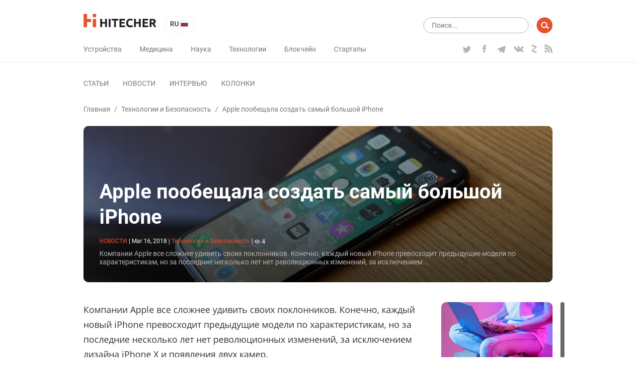

--- FILE ---
content_type: text/html; charset=UTF-8
request_url: https://hitecher.com/ru/news/apple-promises-to-create-the-biggest-iphone-yet
body_size: 13602
content:
<!DOCTYPE html>
<html lang="ru">

<head>
    <script type="text/javascript">
    !function () {
        var t = document.createElement("script");
        t.type = "text/javascript", t.async = !0, t.src = "https://vk.com/js/api/openapi.js?159", t.onload =
            function () {
                VK.Retargeting.Init("VK-RTRG-294782-dMs2Q"), VK.Retargeting.Hit()
            }, document.head.appendChild(t)
    }();

</script>
<noscript><img src="https://vk.com/rtrg?p=VK-RTRG-294782-dMs2Q" style="position:fixed; left:-999px;" alt=""/></noscript>
<!-- Google Tag Manager -->
<script>
    (function (w, d, s, l, i) {
        w[l] = w[l] || [];
        w[l].push({
            'gtm.start': new Date().getTime(),
            event: 'gtm.js'
        });
        var f = d.getElementsByTagName(s)[0],
            j = d.createElement(s),
            dl = l != 'dataLayer' ? '&l=' + l : '';
        j.async = true;
        j.src =
            'https://www.googletagmanager.com/gtm.js?id=' + i + dl;
        f.parentNode.insertBefore(j, f);
    })(window, document, 'script', 'dataLayer', 'GTM-K89Z82Z');

</script>
<!-- End Google Tag Manager -->
<meta name="yandex-verification" content="b1168ef05fca9935"/>
<script async src="https://pagead2.googlesyndication.com/pagead/js/adsbygoogle.js"></script>
<script>
    (adsbygoogle = window.adsbygoogle || []).push({
        google_ad_client: "ca-pub-6593320502064052",
        enable_page_level_ads: true
    });
</script>
    <meta charset="UTF-8">
<meta name="viewport" content="width=device-width, initial-scale=1.0">
<meta http-equiv="X-UA-Compatible" content="ie=edge">
<link rel="manifest" href="/manifest.json"/>
<title>Apple пообещала создать самый большой iPhone - </title>
<meta name="description" content="Компании Apple все сложнее удивить своих поклонников. Конечно, каждый новый iPhone превосходит предыдущие модели по характеристикам, но за последние несколько лет нет революционных изменений, за исключением..."/>
<link rel="canonical" href="https://hitecher.com/ru/news/apple-promises-to-create-the-biggest-iphone-yet"/>
    <link rel="alternate" hreflang="en-US" href="https://hitecher.com/news/apple-promises-to-create-the-biggest-iphone-yet"/>
    <link rel="alternate" hreflang="ru-RU" href="https://hitecher.com/ru/news/apple-promises-to-create-the-biggest-iphone-yet"/>

<!-- Open Graph -->
<meta property="og:locale" content="ru_RU"/>
<meta property="og:type" content="article"/>
<meta property="og:title" content="Apple пообещала создать самый большой iPhone"/>
<meta property="og:description" content="Компании Apple все сложнее удивить своих поклонников. Конечно, каждый новый iPhone превосходит предыдущие модели по характеристикам, но за последние несколько лет нет революционных изменений, за исключением..."/>
<meta property="og:url" content="https://hitecher.com/ru/news/apple-promises-to-create-the-biggest-iphone-yet"/>
<meta property="og:site_name" content="Hitecher"/>
    <meta property="article:section" content="Технологии и Безопасность"/>
    <meta property="article:published_time" content="2018-03-16 19:10:02"/>
            <meta property="article:section" content="apple"/>
            <meta property="article:section" content="смартфоны"/>
        <meta property="article:publisher" content="https://www.facebook.com/hitecherussian/"/>
<meta property="og:image" content="https://hitecher.com/storage/img/20190423/a5b88f2992d0da46d373.jpg"/>
<meta property="og:image:secure_url" content="https://hitecher.com/storage/img/20190423/a5b88f2992d0da46d373.jpg"/>
<!-- End Open Graph -->

<!-- Twittwr Card -->
<meta name="twitter:card" content="summary_large_image"/>
<meta name="twitter:description" content="Компании Apple все сложнее удивить своих поклонников. Конечно, каждый новый iPhone превосходит предыдущие модели по характеристикам, но за последние несколько лет нет революционных изменений, за исключением..."/>
<meta name="twitter:title" content="Apple пообещала создать самый большой iPhone"/>
<meta name="twitter:site" content="@hitechercom"/>
<meta name="twitter:image" content="https://hitecher.com/storage/img/20190423/a5b88f2992d0da46d373.jpg"/>
<meta name="twitter:creator" content="@hitechercom"/>
<!-- End Twittwr Card -->

<link rel="icon" href="/images/cropped-favicon-85x85.png" sizes="32x32"/>
<link rel="icon" href="/images/cropped-favicon-260x260.png" sizes="192x192"/>
<link rel="apple-touch-icon-precomposed" href="/images/cropped-favicon-260x260.png"/>
<meta name="msapplication-TileImage" content="/images/cropped-favicon.png"/>

    <link type="text/css" media="all" href="/css/app.css?id=c677d4e1fc6f69496c3f" rel="stylesheet" />
</head>

<body>
    <!-- Google Tag Manager (noscript) -->
    <noscript><iframe src="https://www.googletagmanager.com/ns.html?id=GTM-K89Z82Z" height="0" width="0"
            style="display:none;visibility:hidden"></iframe></noscript>
    <!-- End Google Tag Manager (noscript) -->
    <header id="masthead" class="site-header" role="banner">
    <div class="container">
        <div class="row align-items-center">
            <div id="primary-nav" class="col-12" role="navigation">
                <div class="row justify-content-between align-items-center">
                    <div class="col-xl-auto col-12 align-items-center">
                        <div class="row justify-content-between align-items-center">
                            <div class="col-auto">
                                <div class="row align-items-center">
                                    <div class="col-auto">
                                                                                    <a class="home-link" href="/ru" rel="home">
                                                <img src="/svg/logo.svg" width="147" height="27" alt="hitecher logo">
                                            </a>
                                                                            </div>
                                    <div class="col-auto">
                                        <ul class="lang-switcher">
    <li class="current">
        ru
        <img src="/images/ru.png" width="16" height="16" alt="ru"/>
    </li>
    <ul>
                                    <li>
                    <a href="/news/apple-promises-to-create-the-biggest-iphone-yet">
                        en
                        <img src="/images/en.png" width="16" height="16"
                             alt="en"/>
                    </a>
                </li>
                        </ul>
</ul>
                                    </div>
                                </div>
                            </div>
                            <div class="col-auto d-xl-none">
                                <div class="row">
                                    <div class="d-block d-lg-none col-auto">
                                        <div class="menu-fade d-xl-none">
                                            <div class="container text-right">
                                                <button class="close-button"></button>
                                            </div>
                                        </div>
                                        <button class="menu-toggle">
                                            <img src="/svg/menu-button.svg" width="24" height="20" alt="menu"/>
                                        </button>
                                    </div>
                                    <div class="d-none d-lg-block d-xl-none col-auto">
                                        <form role="search" class="search-form" method="get" action="/ru/search"
      data-length-error="Поисковый запрос должен быть больше 3 символов и меньше 255 символов">
    <div class="form-group row">
        <div class="col-auto flex-grow-1">
            <input type="text" name="q" class="form-control" autocomplete="off"
                   placeholder="Поиск..." title="Результаты по запросу:" value="">
        </div>
        <div class="col-auto">
            <input type="submit" class="form-control" value=""/>
        </div>
    </div>
</form>
                                    </div>
                                </div>
                            </div>
                        </div>
                    </div>
                    <div class="col-xl-auto col-lg-12 col-auto" id="navbar">
                        <div class="row align-items-center justify-content-lg-between">
                            <div class="col-sm-auto col-12 d-lg-none">
                                                                    <a href="/ru" rel="home">
                                        <img src="/svg/logo.svg" width="147" height="27" alt="hitecher logo">
                                    </a>
                                                            </div>
                            <div class="col-auto d-lg-none">
                                <ul class="lang-switcher">
    <li class="current">
        ru
        <img src="/images/ru.png" width="16" height="16" alt="ru"/>
    </li>
    <ul>
                                    <li>
                    <a href="/news/apple-promises-to-create-the-biggest-iphone-yet">
                        en
                        <img src="/images/en.png" width="16" height="16"
                             alt="en"/>
                    </a>
                </li>
                        </ul>
</ul>
                            </div>

                            <div class="col-lg-auto col-12">
                                <nav id="category-navigation" class="main-navigation" role="navigation">
                                    <ul class="menu category">
                    <li
                    >
                <a
                                                href="/ru/ustroistva-i-tehnika"
                                                                >Устройства</a>
            </li>
                    <li
                    >
                <a
                                                href="/ru/meditsina-i-bio"
                                                                >Медицина</a>
            </li>
                    <li
                    >
                <a
                                                href="/ru/nauka-i-obrazovanie"
                                                                >Наука</a>
            </li>
                    <li
                    >
                <a
                                                href="/ru/tehnologii-i-bezopasnost"
                                                                >Технологии</a>
            </li>
                    <li
                    >
                <a
                                                href="/ru/cripto-i-blockchein"
                                                                >Блокчейн</a>
            </li>
                    <li
                    >
                <a
                                                href="/ru/biznes-i-startapy"
                                                                >Стартапы</a>
            </li>
            </ul>
                                </nav>
                                <nav id="format-navigation" class="main-navigation d-block d-lg-none" role="navigation">
                                    <ul class="menu gist-footer">
                    <li
                    >
                <a
                                                href="/ru/articles"
                                                                >Статьи</a>
            </li>
                    <li
                     class=&quot;current&quot;>
                <a
                                                href="/ru/news"
                                                                >Новости</a>
            </li>
                    <li
                    >
                <a
                                                href="/ru/interviews"
                                                                >Интервью</a>
            </li>
                    <li
                    >
                <a
                                                href="/ru/columns"
                                                                >Колонки</a>
            </li>
            </ul>
                                </nav>
                            </div>
                            <div class="col-lg-auto col-12">
                                <div class="social">
                                    <ul class="row">
                                                                                    <li class="col-auto">
                                                <a class="twitter" href="https://twitter.com/hitechercom"
                                                   target="_blank">
                                                    <img src="/svg/twitter-logo.svg" width="19" height="18"
                                                         alt="twitter icon">
                                                </a>
                                            </li>
                                                                                                                            <li class="col-auto">
                                                <a class="facebook" href="https://www.facebook.com/hitecherussian/"
                                                   target="_blank">
                                                    <img src="/svg/facebook-logo.svg" width="19" height="16"
                                                         alt="facebook icon">
                                                </a>
                                            </li>
                                                                                                                            <li class="col-auto">
                                                <a class="telegram" href="https://t.me/hitecher_ru"
                                                   target="_blank">
                                                    <img src="/svg/telegram-logo.svg" width="18" height="20"
                                                         alt="telegram icon">
                                                </a>
                                            </li>
                                                                                                                            <li class="col-auto">
                                                <a class="vk" href="https://vk.com/hitecher" target="_blank">
                                                    <img src="/svg/vk.svg" width="20" height="20" alt="vk icon">
                                                </a>
                                            </li>
                                                                                                                            <li class="col-auto">
                                                <a class="zen" href="https://zen.yandex.ru/id/5bb350d161a99400a9123c6e" target="_blank"></a>
                                            </li>
                                                                                <li class="col-auto">
                                            <a class="feed"
                                               href="/feed/news/ru"
                                               target="_blank">
                                                <img src="/svg/rss.svg" width="16" height="16" alt="rss icon">
                                            </a>
                                        </li>
                                    </ul>
                                </div>
                            </div>
                        </div>
                    </div>
                </div>
            </div>
            <div id="secondary-nav" class="col-12" role="navigation">
                <div class="row align-items-center justify-content-between">
                    <div class="col-xl-auto col-12 navbar d-none d-lg-block">
                        <nav id="type-posts-navigation" class="main-navigation" role="navigation">
                            <ul class="menu gist-footer">
                    <li
                    >
                <a
                                                href="/ru/articles"
                                                                >Статьи</a>
            </li>
                    <li
                     class=&quot;current&quot;>
                <a
                                                href="/ru/news"
                                                                >Новости</a>
            </li>
                    <li
                    >
                <a
                                                href="/ru/interviews"
                                                                >Интервью</a>
            </li>
                    <li
                    >
                <a
                                                href="/ru/columns"
                                                                >Колонки</a>
            </li>
            </ul>
                        </nav>
                    </div>

                    <div class="col-lg-auto col-12 d-xl-block d-lg-none d-block text-right">
                        <div class="row">
                            <div class="col-lg-auto col-12">
                                <form role="search" class="search-form" method="get" action="/ru/search"
      data-length-error="Поисковый запрос должен быть больше 3 символов и меньше 255 символов">
    <div class="form-group row">
        <div class="col-auto flex-grow-1">
            <input type="text" name="q" class="form-control" autocomplete="off"
                   placeholder="Поиск..." title="Результаты по запросу:" value="">
        </div>
        <div class="col-auto">
            <input type="submit" class="form-control" value=""/>
        </div>
    </div>
</form>
                            </div>
                        </div>
                    </div>
                </div>
            </div>
        </div>
    </div>
</header>
    <div id="main" class="site-main" role="main">
                        <div class="container">
        <div class="row">
            <div class="col-12">
                <div id="breadcrumbs" class="row">
                        <a href="/ru">Главная</a><span class="d-none d-sm-inline-block"> / </span>
                                <a href="/ru/tehnologii-i-bezopasnost">Технологии и Безопасность</a><span class="d-none d-sm-inline-block"> / </span>
                                <span class="current d-none d-lg-inline-block"> Apple пообещала создать самый большой iPhone</span>
            </div>            </div>
            <div class="col-12">
                <div class="overlay-block post-header">
                    <picture>
                                        <source media="(max-width: 767px)" srcset="/storage/img/20190423/a5b88f2992d0da46d373_559x559.jpg">
                    <source media="(max-width: 991px)" srcset="/storage/img/20190423/a5b88f2992d0da46d373_704x396.jpg">
        <img src="/storage/img/20190423/a5b88f2992d0da46d373_1200x400.jpg" class="thumb" alt="Apple пообещала создать самый большой iPhone"/>
</picture>
                    <div class="description">
                        <h1>Apple пообещала создать самый большой iPhone</h1>
                        <p class="entry-meta smalltext">
    <span class="format">новости</span>
    <span>|</span>
    <span>
          <time datetime="2018-03-16 19:10:02" title="Mar 16, 2018">Mar 16, 2018</time>
    </span>
    <span class="d-block d-sm-inline-block category-block">
                    <span class="d-none d-sm-inline-block">|</span>
            <span>
                <a class="category-link" href="/ru/tehnologii-i-bezopasnost">
                Технологии и Безопасность</a>
            </span>
                                    <span>|</span>
            <span><img class="icon" src="/svg/eye.svg" width="11" height="11" alt="comments">4</span>
            </span>
</p>
                                                <div class="excerpt d-none d-sm-block">
                            Компании Apple все сложнее удивить своих поклонников. Конечно, каждый новый iPhone превосходит предыдущие модели по характеристикам, но за последние несколько лет нет революционных изменений, за исключением...
                        </div>
                    </div>
                </div>
            </div>
            <div class="col-xl-8 col-lg-9 col-12">
                <article class="post">
                    <div class="post-content">
                        <p class="excerpt d-block d-sm-none">
                            Компании Apple все сложнее удивить своих поклонников. Конечно, каждый новый iPhone превосходит предыдущие модели по характеристикам, но за последние несколько лет нет революционных изменений, за исключением...
                        </p>
                        <p><span style="font-weight: 400;">Компании Apple все сложнее удивить своих поклонников. Конечно, каждый новый iPhone превосходит предыдущие модели по характеристикам, но за последние несколько лет нет революционных изменений, за исключением дизайна iPhone X и появления двух камер.</span></p>
<p><span style="font-weight: 400;">В 2018 году корпорация планирует выпустить три новых смартфона, в том числе модель с самым большим экраном: 6,5 дюйма. Новый смартфон будет больше iPhone 8 Plus (5,5 дюйма) и даже больше безрамочного iPhone X с диагональю 5,8 дюйма. Очевидно, Apple продолжает конкурировать с Samsung. Диагональ флагманской модели Galaxy S9+ корейского производителя&nbsp;&mdash; 6,2 дюйма.</span></p>
<p><span style="font-weight: 400;">Новая линейка Apple будет предназначена для растущего числа пользователей, которым нужны многозадачные гаджеты, совмещающие функции телефона и планшета,&nbsp;&mdash; так называемые phablets. Больший экран должен особенно привлекать бизнес-пользователей, которые постоянно пишут электронные письма или работают с электронными таблицами. Как и iPhone 8 Plus, новый телефон, вероятно, будет включать режим разделения экрана для разных приложений. Кроме того, более крупный телефон может переманить пользователей iPad и замедлить недавно возобновившийся рост продаж планшетов компании. Также, возможно, флагман станет более доступной версией iPhone X.</span></p>
<p><span style="font-weight: 400;">Как и iPhone X, более крупная модель будет включать сканер Face ID, который позволяет разблокировать устройство и совершать платежи. Для обычного iPhone X Apple тоже подготовит обновление. Смартфоны новой линейки получат процессоры следующего поколения A12. Потребители получат новые, но по-прежнему высококлассные смартфоны с корпусом из нержавеющей стали.</span></p>
                    </div>
                                            <div class="post-tags">
                            <span>Теги: </span>
                                                            <a href="/ru/tags/apple">apple</a>
                                                            <a href="/ru/tags/smartfony">смартфоны</a>
                                                    </div>
                                        <div class="row shares align-items-center">
                        <p class="h3 col-12">Поделитесь этим с&nbsp;друзьями!</p>
                        <div class="col-12 addthis_inline_share_toolbox"></div>
                    </div>

                                            <div class="author-card row">
            <div class="col-auto">
            <img class="avatar" src="/images/evan_85x85.jpg" width="85" height="85" alt="Evan Mcbride"/>
        </div>
        <div class="col-md-10 col-12">
            <p class="h6">
                Evan Mcbride
                                    <span>
                                                    <a class="facebook col-auto" href="https://www.facebook.com/mcbride.ev" target="_blank" rel="nofollow">
                                <img src="/svg/facebook-logo.svg" width="24" height="24" alt="facebook icon">
                            </a>
                                            </span>
                            </p>
            <p class="author-description">Штатный журналист HiTecher и фанат всего, что связано с высокими технологиями и наукой. Среди его материалов: новости из мира гаджетов, статьи о важных фундаментальных открытиях, а также разборы проблем современного бизнеса. На HiTecher у Эвана есть авторская колонка.</p>
            <p>
                <a class="author-page" href="/ru/author/evan-mcbride">
                    Все посты  Evan Mcbride
                </a>
            </p>
        </div>
    </div>
                    

                </article>
                <nav class="post-navigation row justify-content-between" role="navigation">
            <a class="nav-links col-6 row align-content-between"
           href="/ru/news/completely-unmanned-vehicles-will-be-on-the-roads-in-california" rel="prev">
            <div class="col-12">
                <p><span class="fa fa-chevron-left"></span> Предыдущий пост</p>
                <p class="h6">На общественных дорогах Калифорнии появятся полностью беспилотные автомобили</p>
            </div>
            <div class="col-12">
                <picture>
                            <img src="/storage/img/20190423/21680a6001d0a11fe62f_288x160.jpg" class="thumb" alt="На общественных дорогах Калифорнии появятся полностью беспилотные автомобили"/>
</picture>
            </div>
        </a>
    
            <a class="nav-links col-6 text-right row align-content-between"
           href="/ru/news/google-ai-allows-you-to-change-the-background-in-youtube-stories" rel="next">
            <div class="col-12">
                <p>Следующий пост <span class="fa fa-chevron-right"></span></p>
                <p class="h6">ИИ позволяет менять фон в YouTube Stories</p>
            </div>
            <div class="col-12">
                <picture>
                            <img src="/storage/img/20190423/77cd4f707ced367a0507_288x160.jpg" class="thumb" alt="ИИ позволяет менять фон в YouTube Stories"/>
</picture>
            </div>
        </a>
    </nav>
                <div id="comments" class="comments-area">
                    <p class="h3">Будьте первым, кто оставит комментарий</p>
<div class="login-form login-form_hidden">
    <div class="auth-links">
                    <a data-provider="facebook" href="javascript:void(0);">
                <img src="/images/facebook.png" width="36" height="36" alt="Facebook login" />
            </a>
                    <a data-provider="google" href="javascript:void(0);">
                <img src="/images/google.png" width="36" height="36" alt="Google login" />
            </a>
            </div>
    <p>Пожалуйста, авторизируйтесь для возможности комментировать</p>
</div>
<div class="comment-form comment-form_hidden" data-resource-id="862" data-resource-type="resource"
     data-form-url="/api/v1/comments/add">
    <div class="form-group">
        <textarea class="comment-form__textarea form-control" rows="1" id="comment"
                  placeholder="Текст комментария"></textarea>
    </div>
    <div class="form-group">
        <button id="submit" type="submit"
                class="btn btn-primary comment-form__button comment-form__button_disabled">Отправить</button>
    </div>
</div>
<ol class="comments comment-list">
    </ol>
                </div>
            </div>
            <div class="col-xl-1 d-xl-block d-lg-none"></div>
            <div class="col-lg-3 d-none d-lg-block">
    <div id="sidebar">
                    <div class="sidebar-block">
                <a href="/ru/articles/vaib-koding-kak-novaya-tekhnologiya-izmenila-programmirovanie">
                    <picture>
                            <img src="/storage/img/20260114/acc74f061a2b219186fb_288x160.png" class="thumb" alt="Вайб-кодинг: как новая технология изменила программирование"/>
</picture>
                </a>
                <div class="description">
                    <p>
                        <a class="title h6"
                           href="/ru/articles/vaib-koding-kak-novaya-tekhnologiya-izmenila-programmirovanie">Вайб-кодинг: как новая технология изменила программирование</a>
                    </p>
                    <p class="entry-meta smalltext">
    <span class="format">статьи</span>
    <span>|</span>
    <span>
          <time datetime="2026-01-14 10:00:00" title="Jan 14, 2026">Jan 14, 2026</time>
    </span>
    <span>|</span>
            <span>
            <a class="category-link" href="/ru/tehnologii-i-bezopasnost">
            Технологии и Безопасность</a>
        </span>
            </p>
                    <div class="excerpt">
                        Еще десять лет назад разговоры об управлении компьютером силой мысли казались сюжетом научной фантастики. Сейчас в IT-индустрии уже активно обсуждают скорое исчезновение профессии программиста, потому что нейросети научились писать код.
                    </div>
                    <a class="button small"
                       href="/ru/articles">читать все статьи</a>
                </div>
            </div>
                    <div class="sidebar-block">
                <a href="/ru/news/saudovskii-fintekh-startap-tamara-privlekla-do-usd2-4-mlrd-sredstva-poidut-na-rasshirenie-kreditnykh-i-platezhnykh-produktov">
                    <picture>
                            <img src="/storage/img/20251006/dd767cd29a453ba83fb5_288x160.png" class="thumb" alt="Саудовский финтех-стартап Tamara привлекла до $2,4 млрд — средства пойдут на расширение кредитных и платежных продуктов"/>
</picture>
                </a>
                <div class="description">
                    <p>
                        <a class="title h6"
                           href="/ru/news/saudovskii-fintekh-startap-tamara-privlekla-do-usd2-4-mlrd-sredstva-poidut-na-rasshirenie-kreditnykh-i-platezhnykh-produktov">Саудовский финтех-стартап Tamara привлекла до $2,4 млрд — средства пойдут на расширение кредитных и платежных продуктов</a>
                    </p>
                    <p class="entry-meta smalltext">
    <span class="format">новости</span>
    <span>|</span>
    <span>
          <time datetime="2025-10-06 12:43:10" title="Oct 06, 2025">Oct 06, 2025</time>
    </span>
    <span>|</span>
            <span>
            <a class="category-link" href="/ru/biznes-i-startapy">
            Бизнес и стартапы</a>
        </span>
            </p>
                    <div class="excerpt">
                        Саудовский платежный стартап Tamara объявил о получении пакета финансирования объемом до $2,4 млрд. Спонсорами стали американский банк Goldman Sachs, финансовый конгломерат Citi и частные фонда прямых инвестиций Apollo, управляемые компанией Apollo Global Management.
                    </div>
                    <a class="button small"
                       href="/ru/news">читать все новости</a>
                </div>
            </div>
                    <div class="sidebar-block">
                <a href="/ru/columns/biokhaking-golovnogo-mozga-startap-neuralink-predstavil-svoi-razrabotki">
                    <picture>
                            <img src="/storage/img/20190823/3a135d2b9e5349d92d32_288x160.jpg" class="thumb" alt="Биохакинг головного мозга: стартап Neuralink представил свои разработки"/>
</picture>
                </a>
                <div class="description">
                    <p>
                        <a class="title h6"
                           href="/ru/columns/biokhaking-golovnogo-mozga-startap-neuralink-predstavil-svoi-razrabotki">Биохакинг головного мозга: стартап Neuralink представил свои разработки</a>
                    </p>
                    <p class="entry-meta smalltext">
    <span class="format">колонки</span>
    <span>|</span>
    <span>
          <time datetime="2019-08-23 18:23:05" title="Aug 23, 2019">Aug 23, 2019</time>
    </span>
    <span>|</span>
            <span>
            <a class="category-link" href="/ru/tehnologii-i-bezopasnost">
            Технологии и Безопасность</a>
        </span>
                    <span>|</span>
        <span><img class="icon" src="/svg/eye.svg" width="11" height="11" alt="views">13</span>
    </p>
                    <div class="excerpt">
                        Проект Илона Маска впервые раскрыл подробности о своих чипах для внедрения в мозг. До этого вся информация об исследованиях была строго засекречена
                    </div>
                    <a class="button small"
                       href="/ru/columns">читать все колонки</a>
                </div>
            </div>
                    <div class="sidebar-block">
                <a href="/ru/interviews/intervyu-s-aleksom-rainhardtom">
                    <picture>
                            <img src="/storage/img/20250327/40ef91e22c33cfbaffbd_288x160.png" class="thumb" alt="Блокчейн, биткоин, альтернативы майнингу, прогнозы — все самые актуальные вопросы крипторынка в интервью с Алексом Райнхардтом"/>
</picture>
                </a>
                <div class="description">
                    <p>
                        <a class="title h6"
                           href="/ru/interviews/intervyu-s-aleksom-rainhardtom">Блокчейн, биткоин, альтернативы майнингу, прогнозы — все самые актуальные вопросы крипторынка в интервью с Алексом Райнхардтом</a>
                    </p>
                    <p class="entry-meta smalltext">
    <span class="format">интервью</span>
    <span>|</span>
    <span>
          <time datetime="2025-03-27 13:06:35" title="Mar 27, 2025">Mar 27, 2025</time>
    </span>
    <span>|</span>
            <span>
            <a class="category-link" href="/ru/cripto-i-blockchein">
            Крипто и Блокчейн</a>
        </span>
                    <span>|</span>
        <span><img class="icon" src="/svg/eye.svg" width="11" height="11" alt="views">17</span>
    </p>
                    <div class="excerpt">
                        
                    </div>
                    <a class="button small"
                       href="/ru/interviews">читать все интервью</a>
                </div>
            </div>
                <ul class="wp-tag-cloud" role="list">
                    <li>
                <a href="/ru/tags/space">
                    космос
                </a>
            </li>
                    <li>
                <a href="/ru/tags/roboty">
                    роботы
                </a>
            </li>
                    <li>
                <a href="/ru/tags/iskusstvennyj-intellekt">
                    искусственный интеллект
                </a>
            </li>
                    <li>
                <a href="/ru/tags/bitcoin">
                    bitcoin
                </a>
            </li>
                    <li>
                <a href="/ru/tags/letatelnye-apparaty">
                    летательные аппараты
                </a>
            </li>
                    <li>
                <a href="/ru/tags/nejronnye-seti">
                    нейронные сети
                </a>
            </li>
                    <li>
                <a href="/ru/tags/drones-quadcopters">
                    дроны и квадрокоптеры
                </a>
            </li>
                    <li>
                <a href="/ru/tags/elektromobili">
                    электромобили
                </a>
            </li>
                    <li>
                <a href="/ru/tags/smartfony">
                    смартфоны
                </a>
            </li>
                    <li>
                <a href="/ru/tags/elon-musk">
                    илон маск
                </a>
            </li>
                    <li>
                <a href="/ru/tags/bespilotnyj-transport">
                    беспилотный транспорт
                </a>
            </li>
                    <li>
                <a href="/ru/tags/mining">
                    майнинг
                </a>
            </li>
                    <li>
                <a href="/ru/tags/google">
                    google
                </a>
            </li>
                    <li>
                <a href="/ru/tags/tesla">
                    tesla
                </a>
            </li>
                    <li>
                <a href="/ru/tags/spacex">
                    spacex
                </a>
            </li>
                    <li>
                <a href="/ru/tags/facebook">
                    facebook
                </a>
            </li>
                    <li>
                <a href="/ru/tags/messenjery">
                    мессенджеры
                </a>
            </li>
                    <li>
                <a href="/ru/tags/mobilnye-prilozheniya">
                    мобильные приложения
                </a>
            </li>
                    <li>
                <a href="/ru/tags/ico">
                    ico
                </a>
            </li>
                    <li>
                <a href="/ru/tags/mars">
                    марс
                </a>
            </li>
                    <li>
                <a href="/ru/tags/ethereum">
                    ethereum
                </a>
            </li>
                    <li>
                <a href="/ru/tags/luna">
                    луна
                </a>
            </li>
                    <li>
                <a href="/ru/tags/igry">
                    игры
                </a>
            </li>
                    <li>
                <a href="/ru/tags/apple">
                    apple
                </a>
            </li>
                    <li>
                <a href="/ru/tags/3d-pechat">
                    3d печать
                </a>
            </li>
                    <li>
                <a href="/ru/tags/virtualnaya-realnost">
                    виртуальная реальность
                </a>
            </li>
                    <li>
                <a href="/ru/tags/boston-dynamics">
                    boston dynamics
                </a>
            </li>
                    <li>
                <a href="/ru/tags/kvantovye-kompyutery">
                    квантовые компьютеры
                </a>
            </li>
                    <li>
                <a href="/ru/tags/microsoft">
                    microsoft
                </a>
            </li>
                    <li>
                <a href="/ru/tags/samsung">
                    samsung
                </a>
            </li>
                    <li>
                <a href="/ru/tags/telegram">
                    telegram
                </a>
            </li>
                    <li>
                <a href="/ru/tags/amazon">
                    amazon
                </a>
            </li>
                    <li>
                <a href="/ru/tags/stvolovye-kletki">
                    стволовые клетки
                </a>
            </li>
                    <li>
                <a href="/ru/tags/jeff-bezos">
                    джефф безос
                </a>
            </li>
                    <li>
                <a href="/ru/tags/lechenie-raka">
                    лечение рака
                </a>
            </li>
                    <li>
                <a href="/ru/tags/uber">
                    uber
                </a>
            </li>
                    <li>
                <a href="/ru/tags/dinozavry">
                    динозавры
                </a>
            </li>
                    <li>
                <a href="/ru/tags/youtube">
                    youtube
                </a>
            </li>
                    <li>
                <a href="/ru/tags/xiaomi">
                    xiaomi
                </a>
            </li>
                    <li>
                <a href="/ru/tags/whatsapp">
                    whatsapp
                </a>
            </li>
                    <li>
                <a href="/ru/tags/intel">
                    intel
                </a>
            </li>
                    <li>
                <a href="/ru/tags/steve-wozniak">
                    стив возняк
                </a>
            </li>
                    <li>
                <a href="/ru/umnye-ne-po-godam">
                    умные не по годам
                </a>
            </li>
                    <li>
                <a href="/ru/khaiteker-obyasnyaet">
                    хайтекер объясняет
                </a>
            </li>
                    <li>
                <a href="/ru/tags/iphone">
                    iphone
                </a>
            </li>
            </ul>
    </div>
</div>
        </div>
    </div>
    <div class="hiddendiv track" data-type="resource" data-id="862"></div>            </div>
    <footer id="site-footer" role="contentinfo">
    <div class="container">
        <div class="row">
            <div class="col-lg-3 offset-lg-0 col-md-4 offset-md-2 col-sm-6 col-12">
                <img src="/svg/logo.svg" width="146" height="28" alt="hitecher logo"
                     style="width: 100%; max-width: 200px;" class="logo-footer"/>
            </div>
            <div class="col-lg-3 offset-lg-1 col-sm-12 d-sm-block d-none">
                <div class="menu-formats-container">
                    <ul class="menu category">
                    <li
                    >
                <a
                                                href="/ru/ustroistva-i-tehnika"
                                                                >Устройства</a>
            </li>
                    <li
                    >
                <a
                                                href="/ru/meditsina-i-bio"
                                                                >Медицина</a>
            </li>
                    <li
                    >
                <a
                                                href="/ru/nauka-i-obrazovanie"
                                                                >Наука</a>
            </li>
                    <li
                    >
                <a
                                                href="/ru/tehnologii-i-bezopasnost"
                                                                >Технологии</a>
            </li>
                    <li
                    >
                <a
                                                href="/ru/cripto-i-blockchein"
                                                                >Блокчейн</a>
            </li>
                    <li
                    >
                <a
                                                href="/ru/biznes-i-startapy"
                                                                >Стартапы</a>
            </li>
            </ul>
                </div>
            </div>
            <div class="col-lg-2 col-sm-12 d-sm-block d-none">
                <div class="menu-new-navigation-menu-container">
                    <ul class="menu gist-footer">
                    <li
                    >
                <a
                                                href="/ru/articles"
                                                                >Статьи</a>
            </li>
                    <li
                    >
                <a
                                                href="/ru/news"
                                                                >Новости</a>
            </li>
                    <li
                    >
                <a
                                                href="/ru/interviews"
                                                                >Интервью</a>
            </li>
                    <li
                    >
                <a
                                                href="/ru/columns"
                                                                >Колонки</a>
            </li>
            </ul>
                </div>
            </div>
            <div
                class="col-lg-auto offset-lg-0 order-lg-0 col-md-4 offset-md-1 col-sm-6 col-12 order-first social-container">
                <div class="social">
                    <p class="row justify-content-md-between justify-content-center">


                                                    <a class="twitter col-auto" href="https://twitter.com/hitechercom" target="_blank">
                                <img src="/svg/twitter-logo.svg" width="19" height="18" alt="twitter icon">
                            </a>
                                                                            <a class="facebook col-auto" href="https://www.facebook.com/hitecherussian/" target="_blank">
                                <img src="/svg/facebook-logo.svg" width="19" height="16" alt="facebook icon">
                            </a>
                                                                            <a class="telegram col-auto" href="https://t.me/hitecher_ru" target="_blank">
                                <img src="/svg/telegram-logo.svg" width="18" height="20" alt="telegram icon">
                            </a>
                                                                            <a class="vk col-auto" href="https://vk.com/hitecher" target="_blank">
                                <img src="/svg/vk.svg" width="20" height="20" alt="vk icon">
                            </a>
                                                                            <a class="zen col-auto" href="https://zen.yandex.ru/id/5bb350d161a99400a9123c6e" target="_blank"></a>
                                                <a class="feed col-auto" href="/feed/news/ru"
                           target="_blank">
                            <img src="/svg/rss.svg" width="16" height="16" alt="rss icon">
                        </a>
                    </p>
                </div>
            </div>
        </div>
    </div>
    <div class="site-info">
        <div class="container">
            <div class="row">
                <div class="col-md-6 col-12">
                    Copyright © 2026 Hitecher
                </div>
                <div class="col-md-6 order-md-0 col-12 order-first">
                    <ul class="row justify-content-md-end justify-content-center info-menu">
                        <li class="col-auto">
                            <a href="/ru/o-proekte">О проекте</a>
                        </li>
                    </ul>
                </div>
            </div>
        </div>
    </div>
    <div id="subscribe" class="text-center subscribe popup">
        <p class="h1">Подпишитесь на рассылку</p>
        <p>и получайте свежие новости каждый день</p>
        <form method="post" action="/ru/subscribe" class="mail-form">
    <div class="form-group row justify-content-center">
        <div class="col-auto">
            <p>
                <input type="email"
                       name="email"
                       title="Подписаться!"
                       value=""
                       data-error-message="Пожалуйста, укажите корректный адрес электронной почты."
                       placeholder="Email *"/>
            </p>
        </div>
        <div class="col-auto">
            <p>
                <input type="submit" value=""/>
            </p>
        </div>
    </div>
</form>
        <img src="/images/rocket.png" alt="subscribe"/>
    </div>
    <div id="subscribe-ok" class="text-center subscribe popup">
        <p class="h1">Спасибо</p>
        <p>Команда Hitecher.com</p>
        <img src="/images/ok.png" width="380" height="319" alt="ok"/>
        <p class="counter">Окно закроется через <span>5</span> секунд</p>
    </div>
</footer>
<script>
    window.shared = {"lang":"ru","onesignal":{"title":"","message":"\u0421\u043f\u0430\u0441\u0438\u0431\u043e, \u0447\u0442\u043e \u0432\u044b \u0441 \u043d\u0430\u043c\u0438!","url":"https:\/\/hitecher.com","actionMessage":"\u041f\u043e\u0434\u043f\u0438\u0448\u0438\u0442\u0435\u0441\u044c \u0438 \u043f\u043e\u043b\u0443\u0447\u0430\u0439\u0442\u0435 \u0441\u0432\u0435\u0436\u0438\u0435 Hi-\u043d\u043e\u0432\u043e\u0441\u0442\u0438!","acceptButtonText":"\u0414\u0410, \u0425\u041e\u0427\u0423!","cancelButtonText":"\u0412 \u0414\u0420\u0423\u0413\u041e\u0419 \u0420\u0410\u0417","appId":"30ef6928-38cb-439e-8fb3-14b9e096d9c7"}};
</script>
<script type="text/javascript" src="//s7.addthis.com/js/300/addthis_widget.js#pubid=ra-5cecfb4b9905c33b"></script>

<script src="/js/app.js?id=5b8f984677e6b953b378"></script>

<script type="application/ld+json">
    [{"@context":"http:\/\/schema.org","@graph":[{"@context":"http:\/\/schema.org","@type":"SiteNavigationElement","name":"\u0423\u0441\u0442\u0440\u043e\u0439\u0441\u0442\u0432\u0430","url":"https:\/\/hitecher.com\/ru\/ustroistva-i-tehnika"},{"@context":"http:\/\/schema.org","@type":"SiteNavigationElement","name":"\u041c\u0435\u0434\u0438\u0446\u0438\u043d\u0430","url":"https:\/\/hitecher.com\/ru\/meditsina-i-bio"},{"@context":"http:\/\/schema.org","@type":"SiteNavigationElement","name":"\u041d\u0430\u0443\u043a\u0430","url":"https:\/\/hitecher.com\/ru\/nauka-i-obrazovanie"},{"@context":"http:\/\/schema.org","@type":"SiteNavigationElement","name":"\u0422\u0435\u0445\u043d\u043e\u043b\u043e\u0433\u0438\u0438","url":"https:\/\/hitecher.com\/ru\/tehnologii-i-bezopasnost"},{"@context":"http:\/\/schema.org","@type":"SiteNavigationElement","name":"\u0411\u043b\u043e\u043a\u0447\u0435\u0439\u043d","url":"https:\/\/hitecher.com\/ru\/cripto-i-blockchein"},{"@context":"http:\/\/schema.org","@type":"SiteNavigationElement","name":"\u0421\u0442\u0430\u0440\u0442\u0430\u043f\u044b","url":"https:\/\/hitecher.com\/ru\/biznes-i-startapy"},{"@context":"http:\/\/schema.org","@type":"SiteNavigationElement","name":"\u0421\u0442\u0430\u0442\u044c\u0438","url":"https:\/\/hitecher.com\/ru\/articles"},{"@context":"http:\/\/schema.org","@type":"SiteNavigationElement","name":"\u041d\u043e\u0432\u043e\u0441\u0442\u0438","url":"https:\/\/hitecher.com\/ru\/news"},{"@context":"http:\/\/schema.org","@type":"SiteNavigationElement","name":"\u0418\u043d\u0442\u0435\u0440\u0432\u044c\u044e","url":"https:\/\/hitecher.com\/ru\/interviews"},{"@context":"http:\/\/schema.org","@type":"SiteNavigationElement","name":"\u041a\u043e\u043b\u043e\u043d\u043a\u0438","url":"https:\/\/hitecher.com\/ru\/columns"}]},{"@context":"http:\/\/schema.org","@type":"NewsArticle","headline":"Apple \u043f\u043e\u043e\u0431\u0435\u0449\u0430\u043b\u0430 \u0441\u043e\u0437\u0434\u0430\u0442\u044c \u0441\u0430\u043c\u044b\u0439 \u0431\u043e\u043b\u044c\u0448\u043e\u0439 iPhone","name":"Apple \u043f\u043e\u043e\u0431\u0435\u0449\u0430\u043b\u0430 \u0441\u043e\u0437\u0434\u0430\u0442\u044c \u0441\u0430\u043c\u044b\u0439 \u0431\u043e\u043b\u044c\u0448\u043e\u0439 iPhone","url":"https:\/\/hitecher.com\/ru\/news\/apple-promises-to-create-the-biggest-iphone-yet","image":{"@type":"ImageObject","url":"\/storage\/img\/20190423\/a5b88f2992d0da46d373.jpg"},"mainEntityOfPage":"True","publisher":{"@type":"Organization","@id":"https:\/\/hitecher.com\/#organization","url":"https:\/\/hitecher.com","name":"","logo":{"@context":"http:\/\/schema.org","@type":"ImageObject","url":"https:\/\/hitecher.com\/svg\/logo.svg"}},"author":{"@type":"Person","name":"Evan Mcbride"},"dateCreated":"2018-03-16 19:10:02","datePublished":"2018-03-16 19:10:02","dateModified":"2019-07-13 17:07:40","articleSection":"\u0422\u0435\u0445\u043d\u043e\u043b\u043e\u0433\u0438\u0438 \u0438 \u0411\u0435\u0437\u043e\u043f\u0430\u0441\u043d\u043e\u0441\u0442\u044c","commentCount":0,"comment":[]},{"@context":"http:\/\/schema.org","@type":"BreadcrumbList","itemListElement":[{"@type":"ListItem","position":1,"item":{"@id":"https:\/\/hitecher.com\/ru","name":"\u0413\u043b\u0430\u0432\u043d\u0430\u044f"}},{"@type":"ListItem","position":2,"item":{"@id":"https:\/\/hitecher.com\/ru\/tehnologii-i-bezopasnost","name":"\u0422\u0435\u0445\u043d\u043e\u043b\u043e\u0433\u0438\u0438 \u0438 \u0411\u0435\u0437\u043e\u043f\u0430\u0441\u043d\u043e\u0441\u0442\u044c"}},{"@type":"ListItem","position":3,"item":{"@id":"https:\/\/hitecher.com\/ru\/news\/apple-promises-to-create-the-biggest-iphone-yet","name":"Apple \u043f\u043e\u043e\u0431\u0435\u0449\u0430\u043b\u0430 \u0441\u043e\u0437\u0434\u0430\u0442\u044c \u0441\u0430\u043c\u044b\u0439 \u0431\u043e\u043b\u044c\u0448\u043e\u0439 iPhone"}}]}]</script>
    <script type="text/javascript">
    !function () {
        var t = document.createElement("script");
        t.type = "text/javascript", t.async = !0, t.src = "https://vk.com/js/api/openapi.js?159", t.onload =
            function () {
                VK.Retargeting.Init("VK-RTRG-294782-dMs2Q"), VK.Retargeting.Hit()
            }, document.head.appendChild(t)
    }();

</script>
<noscript><img src="https://vk.com/rtrg?p=VK-RTRG-294782-dMs2Q" style="position:fixed; left:-999px;" alt=""/></noscript>

<!-- Rating@Mail.ru counter Денис -->
<script type="text/javascript">
    var _tmr = window._tmr || (window._tmr = []);
    _tmr.push({
        id: "3121898",
        type: "pageView",
        start: (new Date()).getTime()
    });
    (function (d, w, id) {
        if (d.getElementById(id)) return;
        var ts = d.createElement("script");
        ts.type = "text/javascript";
        ts.async = true;
        ts.id = id;
        ts.src = "https://top-fwz1.mail.ru/js/code.js";
        var f = function () {
            var s = d.getElementsByTagName("script")[0];
            s.parentNode.insertBefore(ts, s);
        };
        if (w.opera == "[object Opera]") {
            d.addEventListener("DOMContentLoaded", f, false);
        } else {
            f();
        }
    })(document, window, "topmailru-code");

</script>
<noscript>
    <div>
        <img src="https://top-fwz1.mail.ru/counter?id=3121898;js=na"
             style="border:0;position:absolute;left:-9999px;" alt="Top.Mail.Ru"/>
    </div>
</noscript>
<!-- //Rating@Mail.ru counter Денис -->


<!-- Rating@Mail.ru counter -->
<script type="text/javascript">
    var _tmr = window._tmr || (window._tmr = []);
    _tmr.push({
        id: "3063552",
        type: "pageView",
        start: (new Date()).getTime(),
        pid: "USER_ID"
    });
    (function (d, w, id) {
        if (d.getElementById(id)) return;
        var ts = d.createElement("script");
        ts.type = "text/javascript";
        ts.async = true;
        ts.id = id;
        ts.src = (d.location.protocol == "https:" ? "https:" : "http:") + "//top-fwz1.mail.ru/js/code.js";
        var f = function () {
            var s = d.getElementsByTagName("script")[0];
            s.parentNode.insertBefore(ts, s);
        };
        if (w.opera == "[object Opera]") {
            d.addEventListener("DOMContentLoaded", f, false);
        } else {
            f();
        }
    })(document, window, "topmailru-code");

</script>
<noscript>
    <div>
        <img src="//top-fwz1.mail.ru/counter?id=3063552;js=na" style="border:0;position:absolute;left:-9999px;"
             alt=""/>
    </div>
</noscript>
<!-- //Rating@Mail.ru counter -->

<!-- Rating@Mail.ru counter dynamic remarketing appendix -->
<script type="text/javascript">
    var _tmr = _tmr || [];
    _tmr.push({
        type: 'itemView',
        productid: 'VALUE',
        pagetype: 'VALUE',
        list: 'VALUE',
        totalvalue: 'VALUE'
    });

</script>
<!-- // Rating@Mail.ru counter dynamic remarketing appendix -->

<!-- Yandex.Metrika counter -->
<script type="text/javascript">
    (function (d, w, c) {
        (w[c] = w[c] || []).push(function () {
            try {
                w.yaCounter48919913 = new Ya.Metrika2({
                    id: 48919913,
                    clickmap: true,
                    trackLinks: true,
                    accurateTrackBounce: true,
                    webvisor: true
                });
            } catch (e) {
            }
        });

        var n = d.getElementsByTagName("script")[0],
            s = d.createElement("script"),
            f = function () {
                n.parentNode.insertBefore(s, n);
            };
        s.type = "text/javascript";
        s.async = true;
        s.src = "https://mc.yandex.ru/metrika/tag.js";

        if (w.opera == "[object Opera]") {
            d.addEventListener("DOMContentLoaded", f, false);
        } else {
            f();
        }
    })(document, window, "yandex_metrika_callbacks2");

</script>
<noscript>
    <div><img src="https://mc.yandex.ru/watch/48919913" style="position:absolute; left:-9999px;" alt=""/></div>
</noscript>
<!-- /Yandex.Metrika counter -->
</body>

</html>


--- FILE ---
content_type: text/html; charset=utf-8
request_url: https://www.google.com/recaptcha/api2/aframe
body_size: 267
content:
<!DOCTYPE HTML><html><head><meta http-equiv="content-type" content="text/html; charset=UTF-8"></head><body><script nonce="n4UWsb-iWpciRtLOZMKqjQ">/** Anti-fraud and anti-abuse applications only. See google.com/recaptcha */ try{var clients={'sodar':'https://pagead2.googlesyndication.com/pagead/sodar?'};window.addEventListener("message",function(a){try{if(a.source===window.parent){var b=JSON.parse(a.data);var c=clients[b['id']];if(c){var d=document.createElement('img');d.src=c+b['params']+'&rc='+(localStorage.getItem("rc::a")?sessionStorage.getItem("rc::b"):"");window.document.body.appendChild(d);sessionStorage.setItem("rc::e",parseInt(sessionStorage.getItem("rc::e")||0)+1);localStorage.setItem("rc::h",'1768377062771');}}}catch(b){}});window.parent.postMessage("_grecaptcha_ready", "*");}catch(b){}</script></body></html>

--- FILE ---
content_type: image/svg+xml
request_url: https://hitecher.com/svg/eye.svg
body_size: 567
content:
<svg width="12" height="9" viewBox="0 0 12 9" fill="none" xmlns="http://www.w3.org/2000/svg">
<path d="M5.95833 0C3.25 0 0.937083 1.68458 0 4.0625C0.937083 6.44042 3.25 8.125 5.95833 8.125C8.66667 8.125 10.9796 6.44042 11.9167 4.0625C10.9796 1.68458 8.66667 0 5.95833 0ZM5.95833 6.77083C4.46333 6.77083 3.25 5.5575 3.25 4.0625C3.25 2.5675 4.46333 1.35417 5.95833 1.35417C7.45333 1.35417 8.66667 2.5675 8.66667 4.0625C8.66667 5.5575 7.45333 6.77083 5.95833 6.77083ZM5.95833 2.4375C5.05917 2.4375 4.33333 3.16333 4.33333 4.0625C4.33333 4.96167 5.05917 5.6875 5.95833 5.6875C6.8575 5.6875 7.58333 4.96167 7.58333 4.0625C7.58333 3.16333 6.8575 2.4375 5.95833 2.4375Z" fill="#B8B3B3"/>
</svg>
